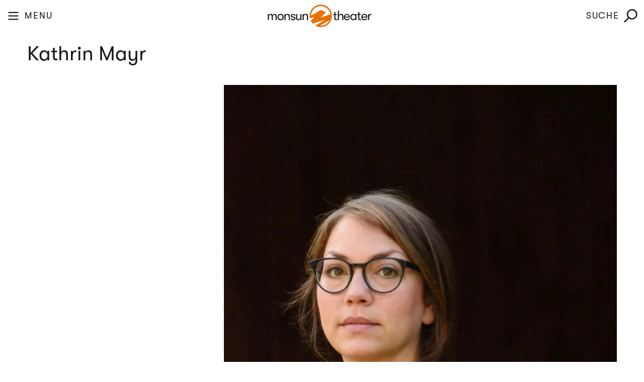

--- FILE ---
content_type: text/html
request_url: https://monsun.theater/kuenstler-innen/kathrin-mayr
body_size: 6873
content:
<!DOCTYPE html>
<html lang="de">
    <head>
        <meta charset="utf-8" />
        <meta http-equiv="X-UA-Compatible" content="IE=edge" />
        <meta
            name="viewport"
            content="width=device-width, initial-scale=1.0, viewport-fit=cover"
        />
        <script>
        (localStorage.theme === 'dark' || (!('theme' in localStorage) && window.matchMedia('(prefers-color-scheme: dark)').matches))
            ? document.documentElement.classList.add('dark')
            : document.documentElement.classList.remove('dark');
    </script>

    
      
<title>
    Kathrin Mayr
     &#124; 
    monsun.theater
</title>






    




    










    <script type="application/ld+json" id="schema">
        
            {
                "@context": "http://schema.org",
                "@type": "Organization",
                "name": "monsun.theater",
                "logo": "https://monsun.theater/kuenstler-innen/kathrin-mayr/assets/site-setup/logos/monsun-logo-wordmark.svg",
            }
        
    </script>








<meta property="og:site_name" content="monsun.theater">
<meta property="og:type" content="website">
<meta property="og:locale" content="de_DE.utf8">

    <meta property="og:title" content="Kathrin Mayr">






    

    

    

    

    

    


        <link rel="stylesheet" href="/css/site.css?id=5aaff7e12b6ce4c6127810e60318c559" />
        <link
            rel="apple-touch-icon"
            sizes="180x180"
            href="/assets/site-setup/favicons/apple-touch-icon.png"
        />
        <link
            rel="icon"
            type="image/png"
            sizes="32x32"
            href="/assets/site-setup/favicons/favicon-32x32.png"
        />
        <link
            rel="icon"
            type="image/png"
            sizes="16x16"
            href="/assets/site-setup/favicons/favicon-16x16.png"
        />
        <link
            rel="manifest"
            href="/assets/site-setup/favicons/site.webmanifest"
        />
        <link
            rel="mask-icon"
            href="/assets/site-setup/favicons/safari-pinned-tab.svg"
            color="#da532c"
        />
        <meta name="msapplication-TileColor" content="#da532c" />
        <meta name="theme-color" content="#ffffff" />
    </head>
     

    <body
        class="flex flex-col min-h-screen "
    >
          
<header class="bg-white dark:bg-black">
    <div class="pt-2 px-3">
        
        <div class="block max-w-xs mx-auto sm:hidden px-8">
            <a aria-label="Logo monsun.theater" href="/">
    <picture>
        <source
            srcset="/assets/site-setup/logos/monsun-logo-wordmark.svg"
            media="(prefers-color-scheme: dark)"
        />
        <img
            src="/assets/site-setup/logos/monsun-logo-wordmark-black-text.svg"
            alt="monsun.theater"
        />
    </picture>
</a>

        </div>
        <nav x-data="{ isOpen: false, mobileNavOpen: false, searchQuery: '' }" class="hidden sm:block  dark:bg-black bg-white">
    <div class="flex items-center justify-between pb-2 dark:text-white text-black">
        <div class="flex space-x-2">
            <button type="button" aria-label="Toggle Menu" @click="isOpen = !isOpen" class="dark:text-white text-black">
              <svg class="h-6 w-6" xmlns="http://www.w3.org/2000/svg" x-show="!isOpen" x-cloak fill="none" viewBox="0 0 24 24" stroke="currentColor" aria-hidden="true">
                <path stroke-linecap="round" stroke-linejoin="round" stroke-width="2" d="M4 6h16M4 12h16M4 18h16" />
              </svg>
              <svg class="h-6 w-6" xmlns="http://www.w3.org/2000/svg" x-show="isOpen" x-cloak fill="none" viewBox="0 0 24 24" stroke="currentColor" aria-hidden="true">
                <path stroke-linecap="round" stroke-linejoin="round" stroke-width="2" d="M6 18L18 6M6 6l12 12" />
              </svg>
            </button>
          
            <button>
              <div aria-label="Toggle Menu" @click="isOpen = !isOpen" class="tracking-widest dark:text-white text-black">MENU</div>
            </button>
          </div>
          
          <div>
            <a aria-label="Logo monsun.theater" href="/">
              <picture>
                <source
                  srcset="/assets/site-setup/logos/monsun-logo-wordmark.svg"
                  media="(prefers-color-scheme: dark)"
                />
                <img
                  class="h-10"
                  src="/assets/site-setup/logos/monsun-logo-wordmark-black-text.svg"
                  alt="monsun.theater"
                />
              </picture>
            </a>
          </div>
          
            <div class="flex space-x-2" x-data="{ isOpen: false, searchQuery: '' }" x-on:click.away="isOpen = false">

                <button x-on:click="isOpen = !isOpen; setTimeout(() => $refs.input.focus(), 200)" class="tracking-widest text-black dark:text-white" aria-label="Suche">SUCHE</button>
              
                <li class="flex py-2 relative">
                  <button x-on:click="isOpen = !isOpen; setTimeout(() => $refs.input.focus(), 200)" class="text-black dark:text-white" aria-label="Suche">
                    <svg class="w-6 h-6 transition-colors" fill="currentColor" viewBox="0 0 39 40"><path d="M23.517 0c3.962 0 7.926 1.506 10.948 4.517 6.047 6.024 6.047 15.788 0 21.811a15.466 15.466 0 01-10.948 4.517c-3.214 0-6.428-.993-9.142-2.976L3.515 38.731a2 2 0 01-2.769.057 1.515 1.515 0 01-.571-2.013c.09-.32.26-.622.511-.873L11.48 25.11l-.09-.11c-4.83-6.054-4.44-14.883 1.18-20.482A15.467 15.467 0 0123.517 0zM23.5 4C17.149 4 12 9.149 12 15.5S17.149 27 23.5 27 35 21.851 35 15.5 29.851 4 23.5 4z"/></svg>
                  </button>
              
                  <form action="/search" x-show.transition.origin.right.duration.200ms="isOpen" class="absolute inset-y-0 right-0 -mr-2 flex">
                    <input x-ref="input" class="bg-white dark:bg-darkGray focus:bg-white dark:focus:bg-darkGray text-black dark:text-white w-52 h-full pr-10 border-darkGray focus:border-monsun focus:ring focus:ring-monsun motion-safe:transition" placeholder="Suche" type="text" :value="searchQuery" @input="searchQuery = $event.target.value" name="q">
                    <button class="absolute inset-y-0 right-0 mr-2 flex items-center text-black dark:text-white hover:text-monsun" aria-label="Suche">
                      <svg class="w-5 h-5 transition-colors" fill="currentColor" viewBox="0 0 39 40"><path d="M23.517 0c3.962 0 7.926 1.506 10.948 4.517 6.047 6.024 6.047 15.788 0 21.811a15.466 15.466 0 01-10.948 4.517c-3.214 0-6.428-.993-9.142-2.976L3.515 38.731a2 2 0 01-2.769.057 1.515 1.515 0 01-.571-2.013c.09-.32.26-.622.511-.873L11.48 25.11l-.09-.11c-4.83-6.054-4.44-14.883 1.18-20.482A15.467 15.467 0 0123.517 0zM23.5 4C17.149 4 12 9.149 12 15.5S17.149 27 23.5 27 35 21.851 35 15.5 29.851 4 23.5 4z"/></svg>
                    </button>
                  </form>
                </li>
              </div>
              
            
            
            
    </div>
    
    <div x-cloak x-show="isOpen" class="hidden sm:block" x-transition:enter="transition ease-out duration-300"
        x-transition:enter-start="opacity-0 transform scale-90" x-transition:enter-end="opacity-100 transform scale-100"
        x-transition:leave="transition ease-in duration-300" x-transition:leave-start="opacity-100 transform scale-100"
        x-transition:leave-end="opacity-0 transform scale-90">
        <div class="" @click.away="isOpen = false">
            <!-- Primary Menu -->

            <div class="grid grid-cols-12 gap-2 justify-items-left pb-3 pt-4">
                
                <div class="lowercase tracking-widest col-start-5 col-span-7">
                    <a href="/spielplan" class="text-3xl lg:text-4xl hover:text-monsun text-black dark:text-white " >
                        Spielplan
                    </a>
                    
                </div>
                
                <div class="lowercase tracking-widest col-start-5 col-span-7">
                    <a href="/programmhefte" class="text-3xl lg:text-4xl hover:text-monsun text-black dark:text-white " >
                        Programmhefte
                    </a>
                    
                </div>
                
                <div class="lowercase tracking-widest col-start-5 col-span-7">
                    <a href="/karteninfo" class="text-3xl lg:text-4xl hover:text-monsun text-black dark:text-white " >
                        Karteninfo
                    </a>
                    
                </div>
                
                <div class="lowercase tracking-widest col-start-5 col-span-7">
                    <a href="/newsletter" class="text-3xl lg:text-4xl hover:text-monsun text-black dark:text-white " >
                        Newsletter
                    </a>
                    
                </div>
                

            </div>
            <!-- Secondary Menu -->
            <div class="flex flex-wrap -mx-2 overflow-hidden pb-3">

                <div class="my-2 px-2 w-1/3 overflow-hidden">
                    <!-- Column Content -->
                </div>

                <div class="my-2 px-2 w-1/3 overflow-hidden">
                    
                    <div class="lowercase tracking-widest">
                        <a href="/presse" class="text-md hover:text-monsun text-black dark:text-white " >
                            Presse
                        </a>
                        
                    </div>
                    
                    <div class="lowercase tracking-widest">
                        <a href="/kuenstler-innen" class="text-md hover:text-monsun text-monsun " >
                            Künstler:innen
                        </a>
                        
                    </div>
                    
                    <div class="lowercase tracking-widest">
                        <a href="/archiv" class="text-md hover:text-monsun text-black dark:text-white " >
                            Archiv
                        </a>
                        
                    </div>
                    
                    <div class="lowercase tracking-widest">
                        <a href="/anfahrt" class="text-md hover:text-monsun text-black dark:text-white " >
                            Anfahrt
                        </a>
                        
                    </div>
                    
                </div>

                <div class="my-2 px-2 w-1/3 overflow-hidden">
                    
                    <div class="lowercase tracking-widest">
                        <a href="/agb" class="text-md hover:text-monsun text-black dark:text-white " >
                            AGB
                        </a>
                        
                    </div>
                    
                    <div class="lowercase tracking-widest">
                        <a href="/datenschutz" class="text-md hover:text-monsun text-black dark:text-white " >
                            Datenschutz
                        </a>
                        
                    </div>
                    
                    <div class="lowercase tracking-widest">
                        <a href="/impressum" class="text-md hover:text-monsun text-black dark:text-white " >
                            Impressum
                        </a>
                        
                    </div>
                    
                    <div class="lowercase tracking-widest">
                        <a href="/kontakt" class="text-md hover:text-monsun text-black dark:text-white " >
                            Kontakt
                        </a>
                        
                    </div>
                    
                </div>

            </div>


        </div>
    </div>
    </div>
    <!-- <button class="flex items-start justify-end pr-3 pt-3" @click="isOpen = false" type="button"
                    aria-label="Close window" aria-hidden="true">
                    <svg class="h-6 w-6" fill="#1a1a1a" xmlns="http://www.w3.org/2000/svg" viewBox="0 0 20 20">
                        <path
                            d="M10 8.586L2.929 1.515 1.515 2.929 8.586 10l-7.071 7.071 1.414 1.414L10 11.414l7.071 7.071 1.414-1.414L11.414 10l7.071-7.071-1.414-1.414L10 8.586z" />
                    </svg>
                </button> -->
    </div>
    </div>
</nav>

<nav class="sm:hidden pb-2" x-data="{ mobileNavOpen: false }">

    <button
        @click.prevent="mobileNavOpen = !mobileNavOpen, mobileNavOpen ? document.body.classList.add('no-scroll') : document.body.classList.remove('no-scroll')"
        class="fixed bottom-0 z-30 h-14 flex font-bold outline uppercase justify-center items-center right-0 w-full bg-white dark:bg-black text-black dark:text-white text-base tracking-widest 
        aria-label=" Toggle menu" x-text="mobileNavOpen ? 'Schließen' : 'Menu'">
    </button>

    <ul class="fixed z-20 inset-0 flex flex-col justify-center pt-3 items-center space-y-3 bg-white dark:bg-black overflow-auto"
        x-show="mobileNavOpen" x-cloak>
        
        <li  class="leading-none">
            <a class="flex items-start text-2xl lowercase tracking-wide font-bold hover:text-monsun text-black dark:text-white"
                 href="/spielplan" >
                Spielplan
                
            </a>
            
        </li>
        
        <li  class="leading-none">
            <a class="flex items-start text-2xl lowercase tracking-wide font-bold hover:text-monsun text-black dark:text-white"
                 href="/repertoire" >
                Repertoire
                
            </a>
            
        </li>
        
        <li  x-data="{ mobileNavSubnavOpen: false }"  class="leading-none">
            <a class="flex items-start text-2xl lowercase tracking-wide font-bold hover:text-monsun text-monsun"
                 href="#" @click.prevent="mobileNavSubnavOpen = true"
                @click.away="mobileNavSubnavOpen = false" >
                Service
                
                <svg class="ml-1 w-2 text-black dark:text-white stroke-current overflow-visible transform"
                    :class="{ 'rotate-180': mobileNavSubnavOpen }" aria-hidden="true" stroke-width="32"
                    viewBox="0 0 140 140">
                    <path d="M135.625 42.648l-62.533 62.527a4.37 4.37 0 01-6.184 0L4.375 42.648" fill="none"
                        stroke="currentColor" stroke-linecap="round" stroke-linejoin="round" />
                </svg>
                
            </a>
            
            <ul x-show="mobileNavSubnavOpen" class="mt-4 space-y-4 tracking-widest" :aria-expanded="mobileNavSubnavOpen"
                x-cloak>
                
                <li>
                    <a class="whitespace-nowrap font-medium lowercase hover:text-monsun text-black dark:text-white"
                        href="/karteninfo">
                        Karteninfo
                    </a>
                </li>
                
                <li>
                    <a class="whitespace-nowrap font-medium lowercase hover:text-monsun text-black dark:text-white"
                        href="/newsletter">
                        Newsletter
                    </a>
                </li>
                
                <li>
                    <a class="whitespace-nowrap font-medium lowercase hover:text-monsun text-black dark:text-white"
                        href="/presse">
                        Presse
                    </a>
                </li>
                
                <li>
                    <a class="whitespace-nowrap font-medium lowercase hover:text-monsun text-monsun"
                        href="/kuenstler-innen">
                        Künstler:innen
                    </a>
                </li>
                
                <li>
                    <a class="whitespace-nowrap font-medium lowercase hover:text-monsun text-black dark:text-white"
                        href="/programmhefte">
                        Programmhefte
                    </a>
                </li>
                
                <li>
                    <a class="whitespace-nowrap font-medium lowercase hover:text-monsun text-black dark:text-white"
                        href="/kontakt">
                        Kontakt
                    </a>
                </li>
                
            </ul>
            
        </li>
        
        </div>
        <li class="flex pt-10 relative">
            <form action="/search" x-show.transition.origin.right.duration.200ms="mobileNavOpen" x-bind:class="{ 'inset-center': mobileNavOpen, '-mr-2': !mobileNavOpen }" class="flex">
                <input x-ref="input" class="bg-white dark:bg-black focus:bg-white dark:focus:bg-darkGray text-black dark:text-white w-52 h-full pr-10  focus:border-monsun focus:ring focus:ring-monsun motion-safe:transition" placeholder="Suche" type="text" value="" name="q">
                <button class="absolute inset-y-0 right-0 mr-2 flex items-center text-black dark:text-white hover:text-monsun" aria-label="Suche">
                  <svg class="w-5 h-5 transition-colors" fill="currentColor" viewBox="0 0 39 40"><path d="M23.517 0c3.962 0 7.926 1.506 10.948 4.517 6.047 6.024 6.047 15.788 0 21.811a15.466 15.466 0 01-10.948 4.517c-3.214 0-6.428-.993-9.142-2.976L3.515 38.731a2 2 0 01-2.769.057 1.515 1.515 0 01-.571-2.013c.09-.32.26-.622.511-.873L11.48 25.11l-.09-.11c-4.83-6.054-4.44-14.883 1.18-20.482A15.467 15.467 0 0123.517 0zM23.5 4C17.149 4 12 9.149 12 15.5S17.149 27 23.5 27 35 21.851 35 15.5 29.851 4 23.5 4z"/></svg>
                </button>
              </form>
              
        </li>
    </ul>

</nav>
    </div>
</header>

        <div class="bg-white dark:bg-black flex-grow">
            <main>
    
    <!-- Hero card -->

    <div class="outer-grid fluid-container">
        <h2 class="text-3xl lg:text-4xl font-normal leading-tight text-black dark:text-white">Kathrin Mayr</h2>
        
        <article class="grid grid-cols-12 gap-y-4">
    
    <figure class="size-md my-4">
    
    <picture>
        
            
                <source
                    srcset="
                        /img/containers/assets/kuenstler-innen/kathrin_mayr.jpeg/1ed11e6f87f0e8f71b5366f3f945516c.webp 320w,
                        /img/containers/assets/kuenstler-innen/kathrin_mayr.jpeg/afa6f2c3a1e9e434d69c7d5031630b4d.webp 480w,
                        /img/containers/assets/kuenstler-innen/kathrin_mayr.jpeg/801b4bc8f2fb5b0615ffd5453e09132f.webp 768w,
                        /img/containers/assets/kuenstler-innen/kathrin_mayr.jpeg/6446bf3f056f8173ea06cc327cf8d2e4.webp 1280w,
                        /img/containers/assets/kuenstler-innen/kathrin_mayr.jpeg/5cfb89fb874107505e2e591399116789.webp 1440w,
                        /img/containers/assets/kuenstler-innen/kathrin_mayr.jpeg/6c88b1ce53e25237a1b58b968f7203be.webp 1680w"
                    sizes=""
                    type="image/webp"
                >
                <source
                    srcset="
                        /img/containers/assets/kuenstler-innen/kathrin_mayr.jpeg/d235243fdc7fedc047c54ef850acbabf.jpeg 320w,
                        /img/containers/assets/kuenstler-innen/kathrin_mayr.jpeg/b7b65a546529ea310864bf392d45be97.jpeg 480w,
                        /img/containers/assets/kuenstler-innen/kathrin_mayr.jpeg/d4fd4f5d6eea6b81fafcceabb89b378c.jpeg 768w,
                        /img/containers/assets/kuenstler-innen/kathrin_mayr.jpeg/99c0150462e30b80f83ed550c732f9bf.jpeg 1280w,
                        /img/containers/assets/kuenstler-innen/kathrin_mayr.jpeg/959a54dd31d1f47fe9e37e39a6f41ce0.jpeg 1440w,
                        /img/containers/assets/kuenstler-innen/kathrin_mayr.jpeg/2fb46f76db29eae368371dc154cc85d8.jpeg 1680w"
                    sizes=""
                    
                        type="image/jpeg"
                    
                >
                <img
                    
                        class="w-full"
                    
                    src="/img/containers/assets/kuenstler-innen/kathrin_mayr.jpeg/99c0150462e30b80f83ed550c732f9bf.jpeg"
                    alt=""
                    
                >
            
        
    </picture>
 
    <figcaption
        class="text-neutral-300 dark:text-neutral-600 text-xs text-center"
    >
        © Karoline Weber
    </figcaption>
    
</figure>

    
    <div class="prose size-md dark:prose-dark">
    <p>Jahrgang &#039;84, macht ihren Magisterabschluss in Kunst und Literaturwissenschaft und ist feste Regieassistentin am Theater Osnabrück. Dort realisiert sie ihre ersten Projekte (z.B. Heiner Müllers BILDBESCHREIBUNG) und arbeitet anschließend als Assistentin für Christoph Schlingensief und die Operndorf Afrika gGmbH in Berlin.<br><br>An der Hochschule für Musik und Theater Hamburg absolviert sie von 2010 bis 2014 ihr Regiestudium und inszeniert seither an diversen Theatern wie dem Theater Lüneburg, dem Schleswig-Holsteinischen Landestheater, Landestheater Detmold, Theater im Bauturm Köln, der Berliner Vagantenbühne. Wiederholt arbeitet sie auch mit verschiedenen Nachwuchsdramatikern an Texten und Projekten in der freien Szene und im Rahmen des Retzhofer Dramapreises. </p><p>Seit 2016 führt sie regelmäßig im monsun.theater für unsere Eigenproduktionen Regie. Ihre Inszenierung AUSTRALISCHER FROST läuft 2017 im Wettbewerbsprogramm der Heidelberger Theatertage. Für FABIAN ODER DER GANG VOR DIE HUNDE am monsun.theater wird sie 2020 gemeinsam mit <a href="/kuenstler-innen/clemens-madge">Clemens Mädge</a> mit dem Theaterpreis Hamburg „Rolf Mares“ in der Kategorie „Beste Regie &amp; Dramaturgie“ ausgezeichnet. </p><p><a href="/veranstaltungen/australischer-frost">AUSTRALISCHER FROST</a> <em>(Regie &amp; Bühne)<br></em><a href="/veranstaltungen/broken-heart">BROKEN HEART</a><em> (Regie)<br></em><a href="https://monsun.theater/veranstaltungen/paula">PAULA</a><em> (Regie)<br></em><a href="https://monsun.theater/veranstaltungen/fabian-oder-der-gang-vor-die-hunde">FABIAN ODER DER GANG VOR DIE HUNDE</a><em> (Kostüm &amp; Regie)<br></em><a href="https://monsun.theater/veranstaltungen/die-orestie">DIE ORESTIE</a><em> (Regie)<br></em><a href="/veranstaltungen/der-hals-der-giraffe">DER HALS DER GIRAFFE</a> <em>(Regie)<br></em><a href="/veranstaltungen/umkaempfte-zone">UMKÄMPFTE ZONE</a> <em>(Regie)</em></p>
</div>
    
    <div class="size-lg">
    <div class="relative aspect-video">
        <lite-vimeo
            videoid="484838787"
        ></lite-vimeo>
    </div>
    
    <div
        class="mt-2 text-neutral-300 dark:text-neutral-600 text-xs text-center"
    >
        Theaterpreis Hamburg 2020 »Rolf Mares« für Kathrin Mayr & Clemens Mädge
    </div>
    
</div>

    
</article>
        
    </div>
</main>
        </div>
        <footer class="w-full">
    <div class="bg-white dark:bg-black">
        <div class="fluid-container outer-grid">      
        </div>
        <div class="bg-white dark:bg-black bottom-0">
            <div class="fluid-container outer-grid">
                <div class="flex justify-between">
                    <div class="flex items-center justify-start space-x-2">
                        
<button type="button" class="text-white">
    <a href="https://www.facebook.com/monsuntheater" rel="noopener" aria-label="Facebook" target="_blank">
        <img class="h-6 w-6 text-white fill-white"  src="/assets/site-setup/social-media-icons/icon-facebook.svg" 
            alt="Kathrin Mayr Icon">
    </a>
</button>
<button type="button" class="text-white">
    <a href="https://www.instagram.com/monsun.theater/" rel="noopener" aria-label="Instagram" target="_blank">
        <img class="h-6 w-6 text-white fill-white"  src="/assets/site-setup/social-media-icons/icon-instagram.svg" 
            alt="Kathrin Mayr Icon">
    </a>
</button>
<button type="button" class="text-white">
    <a href="https://www.youtube.com/channel/UCzHWAr2bLp8W0YfOVlVXSWg" rel="noopener" aria-label="Youtube" target="_blank">
        <img class="h-6 w-6 text-white fill-white"  src="/assets/site-setup/social-media-icons/icon-youtube.svg" 
            alt="Kathrin Mayr Icon">
    </a>
</button>
<button type="button" class="text-white">
    <a href="https://www.vimeo.com/monsuntheater" rel="noopener" aria-label="Vimeo" target="_blank">
        <img class="h-6 w-6 text-white fill-white"  src="/assets/site-setup/social-media-icons/icon-vimeo.svg" 
            alt="Kathrin Mayr Icon">
    </a>
</button>
                    </div>
                    <div class="flex items-center justify-end pl-3 pt-3">
                        <div class="text-xs sm:text-sm text-center text-black dark:text-white">Billrothstraße 79, 22767 <span class="sm:hidden"></br></span> Hamburg-Altona, <span class="md:hidden"></br></span><a
                                href="tel:040 - 3903148">040 - 3903148</a><a href=" mailto:&#105;nf&#x6f;&#64;&#109;&#111;nsu&#x6e;&#x2e;t&#104;&#101;&#97;&#116;&#101;&#114;">, &#105;&#110;f&#x6f;&#64;&#x6d;&#x6f;&#x6e;sun&#x2e;&#x74;h&#101;&#x61;&#116;e&#114;</a> </div>
                        
                    </div>
                </div>
                <div class="grid grid-cols-2 sm:flex justify-between pt-3 pb-16 sm:pb-0">
                    
                    <button
                        class="text-black dark:text-white text-xs lowercase sm:text-base sm:flex  tracking-widest hover:text-monsun"><a
                            class="block" href="/presse">
                            Presse</a>
                    </button>
                    
                    <button
                        class="text-black dark:text-white text-xs lowercase sm:text-base sm:flex  tracking-widest hover:text-monsun"><a
                            class="block" href="/kontakt">
                            Kontakt</a>
                    </button>
                    
                    <button
                        class="text-black dark:text-white text-xs lowercase sm:text-base sm:flex  tracking-widest hover:text-monsun"><a
                            class="block" href="/newsletter">
                            Newsletter</a>
                    </button>
                    
                    <button
                        class="text-black dark:text-white text-xs lowercase sm:text-base sm:flex  tracking-widest hover:text-monsun"><a
                            class="block" href="/agb">
                            AGB</a>
                    </button>
                    
                    <button
                        class="text-black dark:text-white text-xs lowercase sm:text-base sm:flex  tracking-widest hover:text-monsun"><a
                            class="block" href="/impressum">
                            Impressum</a>
                    </button>
                    
                    <button
                        class="text-black dark:text-white text-xs lowercase sm:text-base sm:flex  tracking-widest hover:text-monsun"><a
                            class="block" href="/datenschutz">
                            Datenschutz</a>
                    </button>
                    
                </div>
            </div>
        </div>
</footer>
        <script
            defer
            src="https://cdn.jsdelivr.net/npm/alpinejs@3.x.x/dist/cdn.min.js"
        ></script>
        <script src="/js/site.js?id=42f034495dc0f8f72d8e141a850ffb94" defer></script>
        <script
            type="module"
            src="https://cdn.jsdelivr.net/npm/@slightlyoff/lite-vimeo@0.1.1/lite-vimeo.js"
        ></script>
    </body>
</html>


--- FILE ---
content_type: image/svg+xml
request_url: https://monsun.theater/assets/site-setup/social-media-icons/icon-vimeo.svg
body_size: 1037
content:
<?xml version="1.0" encoding="utf-8"?>
<!-- Generator: Adobe Illustrator 25.2.1, SVG Export Plug-In . SVG Version: 6.00 Build 0)  -->
<svg version="1.1" id="Layer_1" xmlns="http://www.w3.org/2000/svg" xmlns:xlink="http://www.w3.org/1999/xlink" x="0px" y="0px"
	 viewBox="0 0 24 24" style="enable-background:new 0 0 24 24;" xml:space="preserve">
<style type="text/css">
	.st0{fill:#FFFFFF;}
	.st1{fill:#1A1A1A;}
</style>
<path class="st0" d="M12,0C5.4,0,0,5.4,0,12s5.4,12,12,12s12-5.4,12-12S18.6,0,12,0z M12,22C6.5,22,2,17.5,2,12S6.5,2,12,2
	s10,4.5,10,10S17.5,22,12,22z"/>
<path class="st1" d="M12,2C6.5,2,2,6.5,2,12s4.5,10,10,10s10-4.5,10-10S17.5,2,12,2z M17.4,11.8c-1.2,2.6-4.2,6.2-6,6.2
	s-2.1-3.9-3.1-6.5c-0.5-1.3-0.8-1-1.7-0.3L6,10.4c1.3-1.2,2.7-2.6,3.5-2.6s1.5,0.5,1.7,1.9c0.3,1.8,0.7,4.6,1.4,4.6
	c0.5,0,1.9-2.2,1.9-3c0.1-1.2-0.9-1.2-1.7-0.8C14.2,6.1,19.8,6.9,17.4,11.8z"/>
<path class="st0" d="M17.4,11.8c-1.2,2.6-4.2,6.2-6,6.2s-2.1-3.9-3.1-6.5c-0.5-1.3-0.8-1-1.7-0.3L6,10.4c1.3-1.2,2.7-2.6,3.5-2.6
	s1.5,0.5,1.7,1.9c0.3,1.8,0.7,4.6,1.4,4.6c0.5,0,1.9-2.2,1.9-3c0.1-1.2-0.9-1.2-1.7-0.8C14.2,6.1,19.8,6.9,17.4,11.8z"/>
</svg>


--- FILE ---
content_type: image/svg+xml
request_url: https://monsun.theater/assets/site-setup/social-media-icons/icon-facebook.svg
body_size: 264
content:
<svg xmlns="http://www.w3.org/2000/svg" viewBox="0 0 24 24"><path d="M12,0A12,12,0,1,0,24,12,12,12,0,0,0,12,0Zm3,8H13.65c-.54,0-.65.22-.65.78V10h2l-.21,2H13v7H10V12H8V10h2V7.69C10,5.92,10.93,5,13,5h2Z" style="fill:#fff"/><path d="M13,8.78V10h2l-.21,2H13v7H10V12H8V10h2V7.69C10,5.92,10.93,5,13,5h2V8H13.65C13.11,8,13,8.22,13,8.78Z" style="fill:#1a1a1a"/></svg>

--- FILE ---
content_type: image/svg+xml
request_url: https://monsun.theater/assets/site-setup/social-media-icons/icon-instagram.svg
body_size: 1658
content:
<svg xmlns="http://www.w3.org/2000/svg" viewBox="0 0 24 24"><path d="M12,5.84A6.16,6.16,0,1,0,18.16,12,6.16,6.16,0,0,0,12,5.84ZM12,16a4,4,0,1,1,4-4A4,4,0,0,1,12,16ZM12,5.84A6.16,6.16,0,1,0,18.16,12,6.16,6.16,0,0,0,12,5.84ZM12,16a4,4,0,1,1,4-4A4,4,0,0,1,12,16ZM12,5.84A6.16,6.16,0,1,0,18.16,12,6.16,6.16,0,0,0,12,5.84ZM12,16a4,4,0,1,1,4-4A4,4,0,0,1,12,16ZM12,5.84A6.16,6.16,0,1,0,18.16,12,6.16,6.16,0,0,0,12,5.84ZM12,16a4,4,0,1,1,4-4A4,4,0,0,1,12,16ZM12,5.84A6.16,6.16,0,1,0,18.16,12,6.16,6.16,0,0,0,12,5.84ZM12,16a4,4,0,1,1,4-4A4,4,0,0,1,12,16Z" style="fill:#fff"/><path d="M23.93,7.05c-.2-4.35-2.62-6.78-7-7C15.67,0,15.26,0,12,0S8.33,0,7.05.07c-4.35.2-6.78,2.62-7,7C0,8.33,0,8.74,0,12S0,15.67.07,17c.2,4.36,2.62,6.78,7,7C8.33,24,8.74,24,12,24s3.67,0,4.95-.07c4.35-.2,6.78-2.62,7-7C24,15.67,24,15.26,24,12S24,8.33,23.93,7.05Zm-2.16,9.8c-.15,3.23-1.66,4.77-4.92,4.92-1.27.06-1.64.07-4.85.07s-3.58,0-4.85-.07c-3.26-.15-4.77-1.7-4.92-4.92-.06-1.27-.07-1.64-.07-4.85s0-3.58.07-4.85C2.38,3.92,3.9,2.38,7.15,2.23c1.27,0,1.65-.07,4.85-.07s3.58,0,4.85.07c3.25.15,4.77,1.69,4.92,4.92.06,1.27.07,1.65.07,4.85S21.83,15.59,21.77,16.85Z" style="fill:#fff"/><path d="M21.77,7.15c-.15-3.23-1.67-4.77-4.92-4.92-1.27,0-1.65-.07-4.85-.07s-3.58,0-4.85.07C3.9,2.38,2.38,3.92,2.23,7.15,2.17,8.42,2.16,8.8,2.16,12s0,3.58.07,4.85c.15,3.22,1.66,4.77,4.92,4.92,1.27.06,1.65.07,4.85.07s3.58,0,4.85-.07c3.26-.15,4.77-1.69,4.92-4.92.06-1.26.07-1.64.07-4.85S21.83,8.42,21.77,7.15ZM12,18.16A6.16,6.16,0,1,1,18.16,12,6.16,6.16,0,0,1,12,18.16ZM18.41,7a1.44,1.44,0,1,1,1.43-1.44A1.43,1.43,0,0,1,18.41,7Z" style="fill:#1a1a1a"/><path d="M19.84,5.59a1.44,1.44,0,1,1-1.43-1.44A1.43,1.43,0,0,1,19.84,5.59Z" style="fill:#fff"/><circle cx="12" cy="12" r="4" style="fill:#fff"/></svg>

--- FILE ---
content_type: image/svg+xml
request_url: https://monsun.theater/assets/site-setup/social-media-icons/icon-youtube.svg
body_size: 18075
content:
<svg xmlns="http://www.w3.org/2000/svg" viewBox="0 0 24 24"><path d="M10,6,9.54,7.85,9.05,6H8.33l.85,2.75v1.88h.71V8.75L10.73,6Zm1.62,1.19a.87.87,0,0,0-.93.91V9.78a.83.83,0,0,0,.93.92.88.88,0,0,0,.92-.92V8.1A.89.89,0,0,0,11.62,7.19Zm.27,2.56c0,.19-.1.32-.27.32a.28.28,0,0,1-.27-.32V8.16c0-.19.08-.32.26-.32s.28.13.28.32Zm1.43,4.47a.26.26,0,0,0-.32-.06l-.12.1v2l.14.12a.27.27,0,0,0,.31,0,.33.33,0,0,0,.05-.22V14.47A.42.42,0,0,0,13.32,14.22Zm.93-7V9.81a.62.62,0,0,1-.37.25c-.14,0-.17-.09-.17-.23V7.22h-.63v2.85c0,.34.1.61.44.61a1,1,0,0,0,.73-.43v.38h.64V7.22Zm1.1,6.92c-.22,0-.27.16-.27.39v.32h.54v-.32C15.62,14.3,15.57,14.14,15.35,14.14Zm0,0c-.22,0-.27.16-.27.39v.32h.54v-.32C15.62,14.3,15.57,14.14,15.35,14.14Zm-2,.08a.26.26,0,0,0-.32-.06l-.12.1v2l.14.12a.27.27,0,0,0,.31,0,.33.33,0,0,0,.05-.22V14.47A.42.42,0,0,0,13.32,14.22Zm0,0a.26.26,0,0,0-.32-.06l-.12.1v2l.14.12a.27.27,0,0,0,.31,0,.33.33,0,0,0,.05-.22V14.47A.42.42,0,0,0,13.32,14.22Zm2-.08c-.22,0-.27.16-.27.39v.32h.54v-.32C15.62,14.3,15.57,14.14,15.35,14.14Zm0,0c-.22,0-.27.16-.27.39v.32h.54v-.32C15.62,14.3,15.57,14.14,15.35,14.14Zm-2,.08a.26.26,0,0,0-.32-.06l-.12.1v2l.14.12a.27.27,0,0,0,.31,0,.33.33,0,0,0,.05-.22V14.47A.42.42,0,0,0,13.32,14.22Zm0,0a.26.26,0,0,0-.32-.06l-.12.1v2l.14.12a.27.27,0,0,0,.31,0,.33.33,0,0,0,.05-.22V14.47A.42.42,0,0,0,13.32,14.22Zm2-.08c-.22,0-.27.16-.27.39v.32h.54v-.32C15.62,14.3,15.57,14.14,15.35,14.14Zm0,0c-.22,0-.27.16-.27.39v.32h.54v-.32C15.62,14.3,15.57,14.14,15.35,14.14Zm-2,.08a.26.26,0,0,0-.32-.06l-.12.1v2l.14.12a.27.27,0,0,0,.31,0,.33.33,0,0,0,.05-.22V14.47A.42.42,0,0,0,13.32,14.22Zm2.1-2.65c-1.3-.09-5.54-.09-6.84,0S7,12.51,7,14.75s.18,3.09,1.58,3.18,5.53.09,6.84,0S17,17,17,14.75,16.83,11.66,15.42,11.57ZM9.25,16.91H8.57V13.14h-.7V12.5H10v.64H9.25Zm2.43,0h-.61v-.36a1.33,1.33,0,0,1-.34.3C10.4,17,10,17,10,16.38V13.66h.61v2.49c0,.13,0,.22.16.22s.28-.15.35-.24V13.66h.61ZM14,16.24c0,.4-.15.71-.56.71a.69.69,0,0,1-.57-.29v.25h-.61V12.5h.61v1.42a.7.7,0,0,1,.54-.3c.44,0,.59.37.59.81Zm2.23-.88H15.08V16c0,.25,0,.46.27.46s.27-.17.27-.46v-.22h.62V16c0,.63-.27,1-.9,1s-.88-.42-.88-1V14.53a.9.9,0,0,1,.92-1c.58,0,.86.37.86,1Zm-.89-1.22c-.22,0-.27.16-.27.39v.32h.54v-.32C15.62,14.3,15.57,14.14,15.35,14.14Zm-2.35,0-.12.1v2l.14.12a.27.27,0,0,0,.31,0,.33.33,0,0,0,.05-.22V14.47a.42.42,0,0,0-.06-.25A.26.26,0,0,0,13,14.16Zm.32.06a.26.26,0,0,0-.32-.06l-.12.1v2l.14.12a.27.27,0,0,0,.31,0,.33.33,0,0,0,.05-.22V14.47A.42.42,0,0,0,13.32,14.22Zm2-.08c-.22,0-.27.16-.27.39v.32h.54v-.32C15.62,14.3,15.57,14.14,15.35,14.14Zm0,0c-.22,0-.27.16-.27.39v.32h.54v-.32C15.62,14.3,15.57,14.14,15.35,14.14Zm-2,.08a.26.26,0,0,0-.32-.06l-.12.1v2l.14.12a.27.27,0,0,0,.31,0,.33.33,0,0,0,.05-.22V14.47A.42.42,0,0,0,13.32,14.22Zm0,0a.26.26,0,0,0-.32-.06l-.12.1v2l.14.12a.27.27,0,0,0,.31,0,.33.33,0,0,0,.05-.22V14.47A.42.42,0,0,0,13.32,14.22Zm2-.08c-.22,0-.27.16-.27.39v.32h.54v-.32C15.62,14.3,15.57,14.14,15.35,14.14Zm0,0c-.22,0-.27.16-.27.39v.32h.54v-.32C15.62,14.3,15.57,14.14,15.35,14.14Zm-2,.08a.26.26,0,0,0-.32-.06l-.12.1v2l.14.12a.27.27,0,0,0,.31,0,.33.33,0,0,0,.05-.22V14.47A.42.42,0,0,0,13.32,14.22ZM10,6,9.54,7.85,9.05,6H8.33l.85,2.75v1.88h.71V8.75L10.73,6Zm1.62,1.19a.87.87,0,0,0-.93.91V9.78a.83.83,0,0,0,.93.92.88.88,0,0,0,.92-.92V8.1A.89.89,0,0,0,11.62,7.19Zm.27,2.56c0,.19-.1.32-.27.32a.28.28,0,0,1-.27-.32V8.16c0-.19.08-.32.26-.32s.28.13.28.32Zm1.43,4.47a.26.26,0,0,0-.32-.06l-.12.1v2l.14.12a.27.27,0,0,0,.31,0,.33.33,0,0,0,.05-.22V14.47A.42.42,0,0,0,13.32,14.22Zm.93-7V9.81a.62.62,0,0,1-.37.25c-.14,0-.17-.09-.17-.23V7.22h-.63v2.85c0,.34.1.61.44.61a1,1,0,0,0,.73-.43v.38h.64V7.22Zm1.1,6.92c-.22,0-.27.16-.27.39v.32h.54v-.32C15.62,14.3,15.57,14.14,15.35,14.14Zm0,0c-.22,0-.27.16-.27.39v.32h.54v-.32C15.62,14.3,15.57,14.14,15.35,14.14Zm-2,.08a.26.26,0,0,0-.32-.06l-.12.1v2l.14.12a.27.27,0,0,0,.31,0,.33.33,0,0,0,.05-.22V14.47A.42.42,0,0,0,13.32,14.22Zm0,0a.26.26,0,0,0-.32-.06l-.12.1v2l.14.12a.27.27,0,0,0,.31,0,.33.33,0,0,0,.05-.22V14.47A.42.42,0,0,0,13.32,14.22Zm2-.08c-.22,0-.27.16-.27.39v.32h.54v-.32C15.62,14.3,15.57,14.14,15.35,14.14Zm0,0c-.22,0-.27.16-.27.39v.32h.54v-.32C15.62,14.3,15.57,14.14,15.35,14.14Zm-2,.08a.26.26,0,0,0-.32-.06l-.12.1v2l.14.12a.27.27,0,0,0,.31,0,.33.33,0,0,0,.05-.22V14.47A.42.42,0,0,0,13.32,14.22Zm0,0a.26.26,0,0,0-.32-.06l-.12.1v2l.14.12a.27.27,0,0,0,.31,0,.33.33,0,0,0,.05-.22V14.47A.42.42,0,0,0,13.32,14.22Zm2-.08c-.22,0-.27.16-.27.39v.32h.54v-.32C15.62,14.3,15.57,14.14,15.35,14.14Zm0,0c-.22,0-.27.16-.27.39v.32h.54v-.32C15.62,14.3,15.57,14.14,15.35,14.14Zm-2,.08a.26.26,0,0,0-.32-.06l-.12.1v2l.14.12a.27.27,0,0,0,.31,0,.33.33,0,0,0,.05-.22V14.47A.42.42,0,0,0,13.32,14.22Zm2.1-2.65c-1.3-.09-5.54-.09-6.84,0S7,12.51,7,14.75s.18,3.09,1.58,3.18,5.53.09,6.84,0S17,17,17,14.75,16.83,11.66,15.42,11.57ZM9.25,16.91H8.57V13.14h-.7V12.5H10v.64H9.25Zm2.43,0h-.61v-.36a1.33,1.33,0,0,1-.34.3C10.4,17,10,17,10,16.38V13.66h.61v2.49c0,.13,0,.22.16.22s.28-.15.35-.24V13.66h.61ZM14,16.24c0,.4-.15.71-.56.71a.69.69,0,0,1-.57-.29v.25h-.61V12.5h.61v1.42a.7.7,0,0,1,.54-.3c.44,0,.59.37.59.81Zm2.23-.88H15.08V16c0,.25,0,.46.27.46s.27-.17.27-.46v-.22h.62V16c0,.63-.27,1-.9,1s-.88-.42-.88-1V14.53a.9.9,0,0,1,.92-1c.58,0,.86.37.86,1Zm-.89-1.22c-.22,0-.27.16-.27.39v.32h.54v-.32C15.62,14.3,15.57,14.14,15.35,14.14Zm-2.35,0-.12.1v2l.14.12a.27.27,0,0,0,.31,0,.33.33,0,0,0,.05-.22V14.47a.42.42,0,0,0-.06-.25A.26.26,0,0,0,13,14.16Zm.32.06a.26.26,0,0,0-.32-.06l-.12.1v2l.14.12a.27.27,0,0,0,.31,0,.33.33,0,0,0,.05-.22V14.47A.42.42,0,0,0,13.32,14.22Zm2-.08c-.22,0-.27.16-.27.39v.32h.54v-.32C15.62,14.3,15.57,14.14,15.35,14.14Zm0,0c-.22,0-.27.16-.27.39v.32h.54v-.32C15.62,14.3,15.57,14.14,15.35,14.14Zm-2,.08a.26.26,0,0,0-.32-.06l-.12.1v2l.14.12a.27.27,0,0,0,.31,0,.33.33,0,0,0,.05-.22V14.47A.42.42,0,0,0,13.32,14.22Zm0,0a.26.26,0,0,0-.32-.06l-.12.1v2l.14.12a.27.27,0,0,0,.31,0,.33.33,0,0,0,.05-.22V14.47A.42.42,0,0,0,13.32,14.22Zm2-.08c-.22,0-.27.16-.27.39v.32h.54v-.32C15.62,14.3,15.57,14.14,15.35,14.14Zm0,0c-.22,0-.27.16-.27.39v.32h.54v-.32C15.62,14.3,15.57,14.14,15.35,14.14Zm-2,.08a.26.26,0,0,0-.32-.06l-.12.1v2l.14.12a.27.27,0,0,0,.31,0,.33.33,0,0,0,.05-.22V14.47A.42.42,0,0,0,13.32,14.22Zm0,0a.26.26,0,0,0-.32-.06l-.12.1v2l.14.12a.27.27,0,0,0,.31,0,.33.33,0,0,0,.05-.22V14.47A.42.42,0,0,0,13.32,14.22Zm2-.08c-.22,0-.27.16-.27.39v.32h.54v-.32C15.62,14.3,15.57,14.14,15.35,14.14Zm0,0c-.22,0-.27.16-.27.39v.32h.54v-.32C15.62,14.3,15.57,14.14,15.35,14.14Zm-2,.08a.26.26,0,0,0-.32-.06l-.12.1v2l.14.12a.27.27,0,0,0,.31,0,.33.33,0,0,0,.05-.22V14.47A.42.42,0,0,0,13.32,14.22Zm0,0a.26.26,0,0,0-.32-.06l-.12.1v2l.14.12a.27.27,0,0,0,.31,0,.33.33,0,0,0,.05-.22V14.47A.42.42,0,0,0,13.32,14.22Zm2-.08c-.22,0-.27.16-.27.39v.32h.54v-.32C15.62,14.3,15.57,14.14,15.35,14.14Zm0,0c-.22,0-.27.16-.27.39v.32h.54v-.32C15.62,14.3,15.57,14.14,15.35,14.14Zm-2,.08a.26.26,0,0,0-.32-.06l-.12.1v2l.14.12a.27.27,0,0,0,.31,0,.33.33,0,0,0,.05-.22V14.47A.42.42,0,0,0,13.32,14.22Zm0,0a.26.26,0,0,0-.32-.06l-.12.1v2l.14.12a.27.27,0,0,0,.31,0,.33.33,0,0,0,.05-.22V14.47A.42.42,0,0,0,13.32,14.22Zm2-.08c-.22,0-.27.16-.27.39v.32h.54v-.32C15.62,14.3,15.57,14.14,15.35,14.14Zm0,0c-.22,0-.27.16-.27.39v.32h.54v-.32C15.62,14.3,15.57,14.14,15.35,14.14Zm-2,.08a.26.26,0,0,0-.32-.06l-.12.1v2l.14.12a.27.27,0,0,0,.31,0,.33.33,0,0,0,.05-.22V14.47A.42.42,0,0,0,13.32,14.22Zm2.1-2.65c-1.3-.09-5.54-.09-6.84,0S7,12.51,7,14.75s.18,3.09,1.58,3.18,5.53.09,6.84,0S17,17,17,14.75,16.83,11.66,15.42,11.57ZM9.25,16.91H8.57V13.14h-.7V12.5H10v.64H9.25Zm2.43,0h-.61v-.36a1.33,1.33,0,0,1-.34.3C10.4,17,10,17,10,16.38V13.66h.61v2.49c0,.13,0,.22.16.22s.28-.15.35-.24V13.66h.61ZM14,16.24c0,.4-.15.71-.56.71a.69.69,0,0,1-.57-.29v.25h-.61V12.5h.61v1.42a.7.7,0,0,1,.54-.3c.44,0,.59.37.59.81Zm2.23-.88H15.08V16c0,.25,0,.46.27.46s.27-.17.27-.46v-.22h.62V16c0,.63-.27,1-.9,1s-.88-.42-.88-1V14.53a.9.9,0,0,1,.92-1c.58,0,.86.37.86,1Zm-.89-1.22c-.22,0-.27.16-.27.39v.32h.54v-.32C15.62,14.3,15.57,14.14,15.35,14.14Zm-2.35,0-.12.1v2l.14.12a.27.27,0,0,0,.31,0,.33.33,0,0,0,.05-.22V14.47a.42.42,0,0,0-.06-.25A.26.26,0,0,0,13,14.16Zm.32.06a.26.26,0,0,0-.32-.06l-.12.1v2l.14.12a.27.27,0,0,0,.31,0,.33.33,0,0,0,.05-.22V14.47A.42.42,0,0,0,13.32,14.22Zm2-.08c-.22,0-.27.16-.27.39v.32h.54v-.32C15.62,14.3,15.57,14.14,15.35,14.14Zm0,0c-.22,0-.27.16-.27.39v.32h.54v-.32C15.62,14.3,15.57,14.14,15.35,14.14Zm-2,.08a.26.26,0,0,0-.32-.06l-.12.1v2l.14.12a.27.27,0,0,0,.31,0,.33.33,0,0,0,.05-.22V14.47A.42.42,0,0,0,13.32,14.22Zm0,0a.26.26,0,0,0-.32-.06l-.12.1v2l.14.12a.27.27,0,0,0,.31,0,.33.33,0,0,0,.05-.22V14.47A.42.42,0,0,0,13.32,14.22Zm2-.08c-.22,0-.27.16-.27.39v.32h.54v-.32C15.62,14.3,15.57,14.14,15.35,14.14Zm0,0c-.22,0-.27.16-.27.39v.32h.54v-.32C15.62,14.3,15.57,14.14,15.35,14.14Zm-2,.08a.26.26,0,0,0-.32-.06l-.12.1v2l.14.12a.27.27,0,0,0,.31,0,.33.33,0,0,0,.05-.22V14.47A.42.42,0,0,0,13.32,14.22Zm0,0a.26.26,0,0,0-.32-.06l-.12.1v2l.14.12a.27.27,0,0,0,.31,0,.33.33,0,0,0,.05-.22V14.47A.42.42,0,0,0,13.32,14.22Zm2-.08c-.22,0-.27.16-.27.39v.32h.54v-.32C15.62,14.3,15.57,14.14,15.35,14.14Zm0,0c-.22,0-.27.16-.27.39v.32h.54v-.32C15.62,14.3,15.57,14.14,15.35,14.14Zm-1.1-6.92V9.81a.62.62,0,0,1-.37.25c-.14,0-.17-.09-.17-.23V7.22h-.63v2.85c0,.34.1.61.44.61a1,1,0,0,0,.73-.43v.38h.64V7.22Zm-.93,7a.26.26,0,0,0-.32-.06l-.12.1v2l.14.12a.27.27,0,0,0,.31,0,.33.33,0,0,0,.05-.22V14.47A.42.42,0,0,0,13.32,14.22Zm-1.7-7a.87.87,0,0,0-.93.91V9.78a.83.83,0,0,0,.93.92.88.88,0,0,0,.92-.92V8.1A.89.89,0,0,0,11.62,7.19Zm.27,2.56c0,.19-.1.32-.27.32a.28.28,0,0,1-.27-.32V8.16c0-.19.08-.32.26-.32s.28.13.28.32ZM10,6,9.54,7.85,9.05,6H8.33l.85,2.75v1.88h.71V8.75L10.73,6Zm3.32,8.22a.26.26,0,0,0-.32-.06l-.12.1v2l.14.12a.27.27,0,0,0,.31,0,.33.33,0,0,0,.05-.22V14.47A.42.42,0,0,0,13.32,14.22Zm2-.08c-.22,0-.27.16-.27.39v.32h.54v-.32C15.62,14.3,15.57,14.14,15.35,14.14Zm0,0c-.22,0-.27.16-.27.39v.32h.54v-.32C15.62,14.3,15.57,14.14,15.35,14.14Zm-2,.08a.26.26,0,0,0-.32-.06l-.12.1v2l.14.12a.27.27,0,0,0,.31,0,.33.33,0,0,0,.05-.22V14.47A.42.42,0,0,0,13.32,14.22Zm0,0a.26.26,0,0,0-.32-.06l-.12.1v2l.14.12a.27.27,0,0,0,.31,0,.33.33,0,0,0,.05-.22V14.47A.42.42,0,0,0,13.32,14.22Zm2-.08c-.22,0-.27.16-.27.39v.32h.54v-.32C15.62,14.3,15.57,14.14,15.35,14.14Zm0,0c-.22,0-.27.16-.27.39v.32h.54v-.32C15.62,14.3,15.57,14.14,15.35,14.14Zm-2,.08a.26.26,0,0,0-.32-.06l-.12.1v2l.14.12a.27.27,0,0,0,.31,0,.33.33,0,0,0,.05-.22V14.47A.42.42,0,0,0,13.32,14.22Zm0,0a.26.26,0,0,0-.32-.06l-.12.1v2l.14.12a.27.27,0,0,0,.31,0,.33.33,0,0,0,.05-.22V14.47A.42.42,0,0,0,13.32,14.22Zm2-.08c-.22,0-.27.16-.27.39v.32h.54v-.32C15.62,14.3,15.57,14.14,15.35,14.14Zm0,0c-.22,0-.27.16-.27.39v.32h.54v-.32C15.62,14.3,15.57,14.14,15.35,14.14Zm-2,.08a.26.26,0,0,0-.32-.06l-.12.1v2l.14.12a.27.27,0,0,0,.31,0,.33.33,0,0,0,.05-.22V14.47A.42.42,0,0,0,13.32,14.22Zm2.1-2.65c-1.3-.09-5.54-.09-6.84,0S7,12.51,7,14.75s.18,3.09,1.58,3.18,5.53.09,6.84,0S17,17,17,14.75,16.83,11.66,15.42,11.57ZM9.25,16.91H8.57V13.14h-.7V12.5H10v.64H9.25Zm2.43,0h-.61v-.36a1.33,1.33,0,0,1-.34.3C10.4,17,10,17,10,16.38V13.66h.61v2.49c0,.13,0,.22.16.22s.28-.15.35-.24V13.66h.61ZM14,16.24c0,.4-.15.71-.56.71a.69.69,0,0,1-.57-.29v.25h-.61V12.5h.61v1.42a.7.7,0,0,1,.54-.3c.44,0,.59.37.59.81Zm2.23-.88H15.08V16c0,.25,0,.46.27.46s.27-.17.27-.46v-.22h.62V16c0,.63-.27,1-.9,1s-.88-.42-.88-1V14.53a.9.9,0,0,1,.92-1c.58,0,.86.37.86,1Zm-.89-1.22c-.22,0-.27.16-.27.39v.32h.54v-.32C15.62,14.3,15.57,14.14,15.35,14.14Zm-2.35,0-.12.1v2l.14.12a.27.27,0,0,0,.31,0,.33.33,0,0,0,.05-.22V14.47a.42.42,0,0,0-.06-.25A.26.26,0,0,0,13,14.16Zm.32.06a.26.26,0,0,0-.32-.06l-.12.1v2l.14.12a.27.27,0,0,0,.31,0,.33.33,0,0,0,.05-.22V14.47A.42.42,0,0,0,13.32,14.22Zm2-.08c-.22,0-.27.16-.27.39v.32h.54v-.32C15.62,14.3,15.57,14.14,15.35,14.14Zm0,0c-.22,0-.27.16-.27.39v.32h.54v-.32C15.62,14.3,15.57,14.14,15.35,14.14Zm-2,.08a.26.26,0,0,0-.32-.06l-.12.1v2l.14.12a.27.27,0,0,0,.31,0,.33.33,0,0,0,.05-.22V14.47A.42.42,0,0,0,13.32,14.22Zm0,0a.26.26,0,0,0-.32-.06l-.12.1v2l.14.12a.27.27,0,0,0,.31,0,.33.33,0,0,0,.05-.22V14.47A.42.42,0,0,0,13.32,14.22Zm2-.08c-.22,0-.27.16-.27.39v.32h.54v-.32C15.62,14.3,15.57,14.14,15.35,14.14Zm0,0c-.22,0-.27.16-.27.39v.32h.54v-.32C15.62,14.3,15.57,14.14,15.35,14.14Zm-2,.08a.26.26,0,0,0-.32-.06l-.12.1v2l.14.12a.27.27,0,0,0,.31,0,.33.33,0,0,0,.05-.22V14.47A.42.42,0,0,0,13.32,14.22Zm0,0a.26.26,0,0,0-.32-.06l-.12.1v2l.14.12a.27.27,0,0,0,.31,0,.33.33,0,0,0,.05-.22V14.47A.42.42,0,0,0,13.32,14.22Zm2-.08c-.22,0-.27.16-.27.39v.32h.54v-.32C15.62,14.3,15.57,14.14,15.35,14.14Zm0,0c-.22,0-.27.16-.27.39v.32h.54v-.32C15.62,14.3,15.57,14.14,15.35,14.14Zm-1.1-6.92V9.81a.62.62,0,0,1-.37.25c-.14,0-.17-.09-.17-.23V7.22h-.63v2.85c0,.34.1.61.44.61a1,1,0,0,0,.73-.43v.38h.64V7.22Zm-.93,7a.26.26,0,0,0-.32-.06l-.12.1v2l.14.12a.27.27,0,0,0,.31,0,.33.33,0,0,0,.05-.22V14.47A.42.42,0,0,0,13.32,14.22Zm-1.7-7a.87.87,0,0,0-.93.91V9.78a.83.83,0,0,0,.93.92.88.88,0,0,0,.92-.92V8.1A.89.89,0,0,0,11.62,7.19Zm.27,2.56c0,.19-.1.32-.27.32a.28.28,0,0,1-.27-.32V8.16c0-.19.08-.32.26-.32s.28.13.28.32ZM10,6,9.54,7.85,9.05,6H8.33l.85,2.75v1.88h.71V8.75L10.73,6Zm5.35,8.14c-.22,0-.27.16-.27.39v.32h.54v-.32C15.62,14.3,15.57,14.14,15.35,14.14Zm-2,.08a.26.26,0,0,0-.32-.06l-.12.1v2l.14.12a.27.27,0,0,0,.31,0,.33.33,0,0,0,.05-.22V14.47A.42.42,0,0,0,13.32,14.22Zm0,0a.26.26,0,0,0-.32-.06l-.12.1v2l.14.12a.27.27,0,0,0,.31,0,.33.33,0,0,0,.05-.22V14.47A.42.42,0,0,0,13.32,14.22Zm2-.08c-.22,0-.27.16-.27.39v.32h.54v-.32C15.62,14.3,15.57,14.14,15.35,14.14Zm0,0c-.22,0-.27.16-.27.39v.32h.54v-.32C15.62,14.3,15.57,14.14,15.35,14.14Zm-2,.08a.26.26,0,0,0-.32-.06l-.12.1v2l.14.12a.27.27,0,0,0,.31,0,.33.33,0,0,0,.05-.22V14.47A.42.42,0,0,0,13.32,14.22Zm0,0a.26.26,0,0,0-.32-.06l-.12.1v2l.14.12a.27.27,0,0,0,.31,0,.33.33,0,0,0,.05-.22V14.47A.42.42,0,0,0,13.32,14.22Zm2-.08c-.22,0-.27.16-.27.39v.32h.54v-.32C15.62,14.3,15.57,14.14,15.35,14.14Zm0,0c-.22,0-.27.16-.27.39v.32h.54v-.32C15.62,14.3,15.57,14.14,15.35,14.14Zm-2,.08a.26.26,0,0,0-.32-.06l-.12.1v2l.14.12a.27.27,0,0,0,.31,0,.33.33,0,0,0,.05-.22V14.47A.42.42,0,0,0,13.32,14.22Zm0,0a.26.26,0,0,0-.32-.06l-.12.1v2l.14.12a.27.27,0,0,0,.31,0,.33.33,0,0,0,.05-.22V14.47A.42.42,0,0,0,13.32,14.22Zm2-.08c-.22,0-.27.16-.27.39v.32h.54v-.32C15.62,14.3,15.57,14.14,15.35,14.14Zm0,0c-.22,0-.27.16-.27.39v.32h.54v-.32C15.62,14.3,15.57,14.14,15.35,14.14Zm-2,.08a.26.26,0,0,0-.32-.06l-.12.1v2l.14.12a.27.27,0,0,0,.31,0,.33.33,0,0,0,.05-.22V14.47A.42.42,0,0,0,13.32,14.22Zm2.1-2.65c-1.3-.09-5.54-.09-6.84,0S7,12.51,7,14.75s.18,3.09,1.58,3.18,5.53.09,6.84,0S17,17,17,14.75,16.83,11.66,15.42,11.57ZM9.25,16.91H8.57V13.14h-.7V12.5H10v.64H9.25Zm2.43,0h-.61v-.36a1.33,1.33,0,0,1-.34.3C10.4,17,10,17,10,16.38V13.66h.61v2.49c0,.13,0,.22.16.22s.28-.15.35-.24V13.66h.61ZM14,16.24c0,.4-.15.71-.56.71a.69.69,0,0,1-.57-.29v.25h-.61V12.5h.61v1.42a.7.7,0,0,1,.54-.3c.44,0,.59.37.59.81Zm2.23-.88H15.08V16c0,.25,0,.46.27.46s.27-.17.27-.46v-.22h.62V16c0,.63-.27,1-.9,1s-.88-.42-.88-1V14.53a.9.9,0,0,1,.92-1c.58,0,.86.37.86,1Zm-.89-1.22c-.22,0-.27.16-.27.39v.32h.54v-.32C15.62,14.3,15.57,14.14,15.35,14.14Zm-2.35,0-.12.1v2l.14.12a.27.27,0,0,0,.31,0,.33.33,0,0,0,.05-.22V14.47a.42.42,0,0,0-.06-.25A.26.26,0,0,0,13,14.16Zm.32.06a.26.26,0,0,0-.32-.06l-.12.1v2l.14.12a.27.27,0,0,0,.31,0,.33.33,0,0,0,.05-.22V14.47A.42.42,0,0,0,13.32,14.22Zm2-.08c-.22,0-.27.16-.27.39v.32h.54v-.32C15.62,14.3,15.57,14.14,15.35,14.14Zm0,0c-.22,0-.27.16-.27.39v.32h.54v-.32C15.62,14.3,15.57,14.14,15.35,14.14Zm-2,.08a.26.26,0,0,0-.32-.06l-.12.1v2l.14.12a.27.27,0,0,0,.31,0,.33.33,0,0,0,.05-.22V14.47A.42.42,0,0,0,13.32,14.22Zm0,0a.26.26,0,0,0-.32-.06l-.12.1v2l.14.12a.27.27,0,0,0,.31,0,.33.33,0,0,0,.05-.22V14.47A.42.42,0,0,0,13.32,14.22Zm2-.08c-.22,0-.27.16-.27.39v.32h.54v-.32C15.62,14.3,15.57,14.14,15.35,14.14Zm0,0c-.22,0-.27.16-.27.39v.32h.54v-.32C15.62,14.3,15.57,14.14,15.35,14.14Zm-2,.08a.26.26,0,0,0-.32-.06l-.12.1v2l.14.12a.27.27,0,0,0,.31,0,.33.33,0,0,0,.05-.22V14.47A.42.42,0,0,0,13.32,14.22Zm0,0a.26.26,0,0,0-.32-.06l-.12.1v2l.14.12a.27.27,0,0,0,.31,0,.33.33,0,0,0,.05-.22V14.47A.42.42,0,0,0,13.32,14.22Zm2-.08c-.22,0-.27.16-.27.39v.32h.54v-.32C15.62,14.3,15.57,14.14,15.35,14.14Zm0,0c-.22,0-.27.16-.27.39v.32h.54v-.32C15.62,14.3,15.57,14.14,15.35,14.14Zm-2,.08a.26.26,0,0,0-.32-.06l-.12.1v2l.14.12a.27.27,0,0,0,.31,0,.33.33,0,0,0,.05-.22V14.47A.42.42,0,0,0,13.32,14.22Zm0,0a.26.26,0,0,0-.32-.06l-.12.1v2l.14.12a.27.27,0,0,0,.31,0,.33.33,0,0,0,.05-.22V14.47A.42.42,0,0,0,13.32,14.22Zm2-.08c-.22,0-.27.16-.27.39v.32h.54v-.32C15.62,14.3,15.57,14.14,15.35,14.14Zm-1.1-6.92V9.81a.62.62,0,0,1-.37.25c-.14,0-.17-.09-.17-.23V7.22h-.63v2.85c0,.34.1.61.44.61a1,1,0,0,0,.73-.43v.38h.64V7.22Zm-2.63,0a.87.87,0,0,0-.93.91V9.78a.83.83,0,0,0,.93.92.88.88,0,0,0,.92-.92V8.1A.89.89,0,0,0,11.62,7.19Zm.27,2.56c0,.19-.1.32-.27.32a.28.28,0,0,1-.27-.32V8.16c0-.19.08-.32.26-.32s.28.13.28.32ZM10,6,9.54,7.85,9.05,6H8.33l.85,2.75v1.88h.71V8.75L10.73,6Z" style="fill:#fff"/><path d="M12,0A12,12,0,1,0,24,12,12,12,0,0,0,12,0Zm0,22A10,10,0,1,1,22,12,10,10,0,0,1,12,22Z" style="fill:#fff"/><path d="M12,2A10,10,0,1,0,22,12,10,10,0,0,0,12,2Zm1.08,5.22h.63V9.83c0,.14,0,.23.17.23a.62.62,0,0,0,.37-.25V7.22h.64v3.41h-.64v-.38a1,1,0,0,1-.73.43c-.34,0-.44-.27-.44-.61Zm-1.46,0a.89.89,0,0,1,.92.91V9.78a.88.88,0,0,1-.92.92.83.83,0,0,1-.93-.92V8.1A.87.87,0,0,1,11.62,7.19ZM9.05,6l.49,1.85L10,6h.73L9.89,8.75v1.88H9.18V8.75L8.33,6Zm6.37,11.93c-1.31.09-5.54.09-6.84,0S7,17,7,14.75s.18-3.09,1.58-3.18,5.54-.09,6.84,0S17,12.52,17,14.75,16.82,17.84,15.42,17.93Z" style="fill:#1a1a1a"/><path d="M16.24,15.36v-.83c0-.59-.28-1-.86-1a.9.9,0,0,0-.92,1V16c0,.59.3,1,.88,1s.9-.38.9-1v-.24h-.62V16c0,.29,0,.46-.27.46s-.27-.21-.27-.46v-.61Zm-1.16-.83c0-.23.05-.39.27-.39s.27.16.27.39v.32h-.54Z" style="fill:#1a1a1a"/><path d="M13.42,13.62a.7.7,0,0,0-.54.3V12.5h-.61v4.41h.61v-.25a.69.69,0,0,0,.57.29c.41,0,.56-.31.56-.71V14.43C14,14,13.86,13.62,13.42,13.62Zm0,2.53a.33.33,0,0,1-.05.22.27.27,0,0,1-.31,0l-.14-.12v-2l.12-.1a.26.26,0,0,1,.32.06.42.42,0,0,1,.06.25Z" style="fill:#1a1a1a"/><path d="M11.68,13.66v3.25h-.61v-.36a1.33,1.33,0,0,1-.34.3C10.4,17,10,17,10,16.38V13.66h.61v2.49c0,.13,0,.22.16.22s.28-.15.35-.24V13.66Z" style="fill:#1a1a1a"/><polygon points="9.96 12.5 9.96 13.14 9.25 13.14 9.25 16.91 8.57 16.91 8.57 13.14 7.87 13.14 7.87 12.5 9.96 12.5" style="fill:#1a1a1a"/><path d="M11.89,8.16V9.75c0,.19-.1.32-.27.32a.28.28,0,0,1-.27-.32V8.16c0-.19.08-.32.26-.32S11.89,8,11.89,8.16Z" style="fill:#1a1a1a"/></svg>

--- FILE ---
content_type: text/javascript
request_url: https://monsun.theater/js/site.js?id=42f034495dc0f8f72d8e141a850ffb94
body_size: 4053
content:
(()=>{var e,t={464:(e,t,n)=>{"use strict";n(202)},202:function(){!function(){"use strict";function e(e){var t=!0,n=!1,o=null,i={text:!0,search:!0,url:!0,tel:!0,email:!0,password:!0,number:!0,date:!0,month:!0,week:!0,time:!0,datetime:!0,"datetime-local":!0};function d(e){return!!(e&&e!==document&&"HTML"!==e.nodeName&&"BODY"!==e.nodeName&&"classList"in e&&"contains"in e.classList)}function s(e){var t=e.type,n=e.tagName;return!("INPUT"!==n||!i[t]||e.readOnly)||"TEXTAREA"===n&&!e.readOnly||!!e.isContentEditable}function r(e){e.classList.contains("focus-visible")||(e.classList.add("focus-visible"),e.setAttribute("data-focus-visible-added",""))}function u(e){e.hasAttribute("data-focus-visible-added")&&(e.classList.remove("focus-visible"),e.removeAttribute("data-focus-visible-added"))}function a(n){n.metaKey||n.altKey||n.ctrlKey||(d(e.activeElement)&&r(e.activeElement),t=!0)}function c(e){t=!1}function v(e){d(e.target)&&(t||s(e.target))&&r(e.target)}function m(e){d(e.target)&&(e.target.classList.contains("focus-visible")||e.target.hasAttribute("data-focus-visible-added"))&&(n=!0,window.clearTimeout(o),o=window.setTimeout((function(){n=!1}),100),u(e.target))}function l(e){"hidden"===document.visibilityState&&(n&&(t=!0),f())}function f(){document.addEventListener("mousemove",p),document.addEventListener("mousedown",p),document.addEventListener("mouseup",p),document.addEventListener("pointermove",p),document.addEventListener("pointerdown",p),document.addEventListener("pointerup",p),document.addEventListener("touchmove",p),document.addEventListener("touchstart",p),document.addEventListener("touchend",p)}function E(){document.removeEventListener("mousemove",p),document.removeEventListener("mousedown",p),document.removeEventListener("mouseup",p),document.removeEventListener("pointermove",p),document.removeEventListener("pointerdown",p),document.removeEventListener("pointerup",p),document.removeEventListener("touchmove",p),document.removeEventListener("touchstart",p),document.removeEventListener("touchend",p)}function p(e){e.target.nodeName&&"html"===e.target.nodeName.toLowerCase()||(t=!1,E())}document.addEventListener("keydown",a,!0),document.addEventListener("mousedown",c,!0),document.addEventListener("pointerdown",c,!0),document.addEventListener("touchstart",c,!0),document.addEventListener("visibilitychange",l,!0),f(),e.addEventListener("focus",v,!0),e.addEventListener("blur",m,!0),e.nodeType===Node.DOCUMENT_FRAGMENT_NODE&&e.host?e.host.setAttribute("data-js-focus-visible",""):e.nodeType===Node.DOCUMENT_NODE&&(document.documentElement.classList.add("js-focus-visible"),document.documentElement.setAttribute("data-js-focus-visible",""))}if("undefined"!=typeof window&&"undefined"!=typeof document){var t;window.applyFocusVisiblePolyfill=e;try{t=new CustomEvent("focus-visible-polyfill-ready")}catch(e){(t=document.createEvent("CustomEvent")).initCustomEvent("focus-visible-polyfill-ready",!1,!1,{})}window.dispatchEvent(t)}"undefined"!=typeof document&&e(document)}()},622:()=>{}},n={};function o(e){var i=n[e];if(void 0!==i)return i.exports;var d=n[e]={exports:{}};return t[e].call(d.exports,d,d.exports,o),d.exports}o.m=t,e=[],o.O=(t,n,i,d)=>{if(!n){var s=1/0;for(c=0;c<e.length;c++){for(var[n,i,d]=e[c],r=!0,u=0;u<n.length;u++)(!1&d||s>=d)&&Object.keys(o.O).every((e=>o.O[e](n[u])))?n.splice(u--,1):(r=!1,d<s&&(s=d));if(r){e.splice(c--,1);var a=i();void 0!==a&&(t=a)}}return t}d=d||0;for(var c=e.length;c>0&&e[c-1][2]>d;c--)e[c]=e[c-1];e[c]=[n,i,d]},o.n=e=>{var t=e&&e.__esModule?()=>e.default:()=>e;return o.d(t,{a:t}),t},o.d=(e,t)=>{for(var n in t)o.o(t,n)&&!o.o(e,n)&&Object.defineProperty(e,n,{enumerable:!0,get:t[n]})},o.o=(e,t)=>Object.prototype.hasOwnProperty.call(e,t),(()=>{var e={752:0,830:0};o.O.j=t=>0===e[t];var t=(t,n)=>{var i,d,[s,r,u]=n,a=0;if(s.some((t=>0!==e[t]))){for(i in r)o.o(r,i)&&(o.m[i]=r[i]);if(u)var c=u(o)}for(t&&t(n);a<s.length;a++)d=s[a],o.o(e,d)&&e[d]&&e[d][0](),e[d]=0;return o.O(c)},n=self.webpackChunk=self.webpackChunk||[];n.forEach(t.bind(null,0)),n.push=t.bind(null,n.push.bind(n))})(),o.O(void 0,[830],(()=>o(464)));var i=o.O(void 0,[830],(()=>o(622)));i=o.O(i)})();

--- FILE ---
content_type: image/svg+xml
request_url: https://monsun.theater/assets/site-setup/logos/monsun-logo-wordmark-black-text.svg
body_size: 6969
content:
<?xml version="1.0" encoding="utf-8"?>
<!-- Generator: Adobe Illustrator 27.4.1, SVG Export Plug-In . SVG Version: 6.00 Build 0)  -->
<svg version="1.1" id="Layer_1" xmlns="http://www.w3.org/2000/svg" xmlns:xlink="http://www.w3.org/1999/xlink" x="0px" y="0px"
	 viewBox="0 0 4040 864" style="enable-background:new 0 0 4040 864;" xml:space="preserve">
<style type="text/css">
	.st0{fill:#E87108;}
	.st1{fill:none;stroke:#E87108;stroke-width:56;stroke-miterlimit:10;}
	.st2{fill:#1A1A1A;}
</style>
<path class="st0" d="M1656.4,454.3l439.4-250.8c0.6-0.3,1.3-0.3,1.9,0l176.7,97.2c1,0.5,1.3,1.8,0.8,2.7c-0.1,0.2-0.2,0.3-0.3,0.4
	L2085,493.7c-0.8,0.8-0.7,2.1,0.1,2.8c0.5,0.5,1.2,0.7,1.9,0.5l323.9-113.8c0.6-0.2,1.2-0.1,1.7,0.2l43.5,26.1
	c0.5,0.3,0.8,0.8,0.9,1.3c12.8,60.9,3.3,124.3-26.9,178.7c-0.2,0.3-0.4,0.6-0.8,0.8l-450.6,256.4c-0.4,0.3-1,0.3-1.5,0.2
	c-36.9-9.4-72.3-23.6-105.3-42.4c-1-0.6-1.3-1.8-0.7-2.7c0.2-0.3,0.4-0.5,0.7-0.7l363.3-211.5c0.9-0.6,1.2-1.8,0.6-2.8
	c-0.5-0.8-1.4-1.1-2.2-0.9l-460.6,139.7c-0.7,0.2-1.5,0-2-0.5c-29.8-31.7-54.6-67.7-73.5-106.8c-0.4-0.8-0.2-1.7,0.4-2.3
	l141.7-137.8c0.8-0.8,0.8-2,0.1-2.8c-0.5-0.5-1.2-0.7-1.9-0.6l-172.1,42.8c-1.1,0.3-2.2-0.4-2.4-1.5c0,0,0,0,0-0.1
	c-2.1-10.5-4-21.9-5.4-34c-1.1-9-1.8-17.6-2.2-25.8C1655.4,455.4,1655.8,454.7,1656.4,454.3z"/>
<path class="st1" d="M1686.4,486.3c-2.4-18-3.7-36.2-3.7-54.4c0-220.9,179.1-400,400-400s400,179.1,400,400s-179.1,400-400,400
	c-38.2,0-76.2-5.4-112.9-16.2"/>
<path class="st2" d="M2701,556.8c4.8-0.4,9.5-1.2,14.1-2.3v38.8c-10.1,2.3-23.2,3.5-39.3,3.5c-19.8,0-36.6-5.1-50.4-15.4
	c-13.8-10.2-20.7-31.8-20.7-64.8V398.4h-41.8v-36.8h41.8V288h43.9v73.6h58.4v36.8h-58.5v108.8c0,20.5,3,34,9.1,40.6
	c6,6.5,15.5,9.8,28.2,9.8C2690.5,557.6,2695.6,557.4,2701,556.8z"/>
<path class="st2" d="M2932,379.7c14.7,16.1,22,39.8,22,71.1v143.1h-43.9v-124c0-26.2-4.6-45.5-13.9-58
	c-9.2-12.5-24.1-18.7-44.6-18.6c-21.2,0-37.4,7-48.6,20.9s-16.9,32.8-16.9,56.7v123h-43.9V241.1h43.9v163.3
	c6.1-14.8,16.8-27.4,30.5-35.8c13.9-8.7,30.8-13.1,50.6-13.1C2895.8,355.5,2917.4,363.6,2932,379.7z"/>
<path class="st2" d="M3197.4,490.6h-179.9c0.3,22.2,7.1,39.6,20.2,52.2s30.7,18.9,52.9,18.9c15.4,0,28.4-2.9,38.8-8.8
	c10.2-5.7,18.2-14.6,22.6-25.5h43.9c-4,21.5-15.8,39-35.3,52.4c-19.5,13.4-42.8,20.2-70,20.2c-35.6,0-63.9-11-84.9-33
	c-21-22-31.5-51.8-31.5-89.5c0-24.2,4.7-45.5,14.1-64s22.8-32.8,40.1-42.8c17.3-10.1,37.4-15.1,60.2-15.1c21.5,0,40.6,4.6,57.2,13.9
	c16.4,9,29.8,22.4,38.8,38.8c9.2,16.7,13.9,35.6,13.9,56.7C3198.4,475,3198.1,483.5,3197.4,490.6z M3155.6,456.8
	c0-20.5-6-36.6-17.9-48.4c-11.9-11.8-28.5-17.6-49.7-17.6c-20.8,0-37.6,6-50.1,18.1s-19.4,28.1-20.4,47.9H3155.6z"/>
<path class="st2" d="M3272,584.1c-17.2-10.3-31-25.5-39.6-43.6c-8.9-18.5-13.4-39.3-13.4-62.5c0-22.9,4.7-43.6,14.1-62.2
	c9-18.2,23-33.5,40.3-44.1c17.5-10.7,38-16.1,61.5-16.1c18.2,0,34.4,4.3,48.9,12.9c14,8.1,25.4,20.1,32.8,34.5v-41.3h43.4v232.4
	h-43.3v-40.8c-7.4,14.1-18.6,25.5-33.8,34c-14.9,8.5-31.7,13-48.9,12.9C3310.1,600,3289.5,594.7,3272,584.1z M3397.7,537
	c13.9-15.8,20.9-35.5,20.9-59c0-23.5-7-43.3-20.9-59.2c-13.9-16-33.2-23.9-57.7-23.9c-23.5,0-42.3,7.8-56.4,23.4
	s-21.2,35.5-21.2,59.7c0,24.2,7.1,44,21.2,59.5c14.1,15.5,32.9,23.2,56.4,23.2C3364.6,560.6,3383.8,552.8,3397.7,537z"/>
<path class="st2" d="M3621.8,556.8c4.8-0.4,9.5-1.2,14.1-2.3v38.8c-10.1,2.3-23.2,3.5-39.3,3.5c-19.8,0-36.6-5.1-50.4-15.4
	c-13.8-10.2-20.7-31.8-20.7-64.8V398.4h-41.8v-36.8h41.8V288h43.9v73.6h58.5v36.8h-58.5v108.8c0,20.5,3,34,9.1,40.6
	c6,6.5,15.5,9.8,28.2,9.8C3611.3,557.6,3616.4,557.4,3621.8,556.8z"/>
<path class="st2" d="M3872.2,490.6h-179.9c0.3,22.2,7,39.6,20.2,52.2c13.1,12.6,30.8,18.9,52.9,18.9c15.4,0,28.4-2.9,38.8-8.8
	c10.2-5.7,18.2-14.6,22.7-25.5h43.8c-4,21.5-15.8,39-35.3,52.4c-19.5,13.4-42.9,20.2-70,20.2c-35.6,0-63.9-11-84.9-33
	c-21-22-31.5-51.8-31.5-89.5c0-24.2,4.7-45.5,14.1-64s22.8-32.8,40.1-42.8c17.3-10.1,37.4-15.1,60.2-15.1c21.5,0,40.6,4.6,57.2,13.9
	c16.4,9,29.8,22.4,38.8,38.8c9.2,16.7,13.9,35.6,13.9,56.7C3873.3,475,3872.9,483.5,3872.2,490.6z M3830.4,456.8
	c0-20.5-6-36.6-17.9-48.4c-11.9-11.8-28.5-17.6-49.6-17.6c-20.8,0-37.6,6-50.1,18.1c-12.6,12.1-19.4,28.1-20.4,47.9H3830.4z"/>
<path class="st2" d="M3904,593.9V361.5h43.8v52.9c4.4-18.5,12.9-32.5,25.5-42.1c12.2-9.4,27.2-14.5,42.6-14.4c9.1,0,16.1,0.7,21.2,2
	v40.3c-5-1-12.3-1.5-21.7-1.5c-21.8,0-38.6,8.7-50.1,26.2s-17.4,40-17.4,67.5v101.4H3904z"/>
<path class="st2" d="M41.6,593.9V361.5h43.8v42.3c4.7-13.8,13.5-25.8,25.2-34.5c12.1-9.2,26.9-13.9,44.4-13.9
	c19.8,0,36,4.4,48.6,13.1s21.1,21,25.4,36.8c5.4-14.4,14.9-26.4,28.5-35.8c13.6-9.4,29.2-14.1,46.6-14.1c29.6,0,50.9,8.2,64,24.7
	c13.1,16.5,19.7,38.6,19.6,66.5v147.2H344V455.3c0-41.3-16.8-62-50.4-62c-17.8,0-31.8,6.5-41.8,19.4c-10.1,12.9-15.1,33-15.1,60.2
	v121h-43.9V458.8c0-43.7-16.6-65.5-49.9-65.5c-18.5,0-32.7,6.6-42.6,19.9s-14.9,33.2-14.9,59.7v121L41.6,593.9z"/>
<path class="st2" d="M470.7,583.8c-18-10.4-32.6-25.7-42.1-44.1c-9.8-18.6-14.6-39.2-14.6-61.7c0-22.9,4.9-43.6,14.6-62.2
	c9.5-18.4,24.1-33.7,42.1-44.1c18.3-10.7,39.7-16.1,64.3-16.1c24.5,0,46,5.4,64.3,16.1c18,10.4,32.6,25.7,42.1,44.1
	c9.7,18.7,14.6,39.4,14.6,62.2c0,22.5-5,43.1-14.9,61.7c-9.6,18.3-24.2,33.6-42.1,44.1c-18.1,10.8-39.5,16.1-64,16.2
	S489.1,594.6,470.7,583.8z M591.4,537.2c13.8-15.6,20.7-35.4,20.7-59.2c0-24.2-6.9-44.1-20.7-59.7c-13.8-15.6-32.6-23.5-56.4-23.4
	c-23.9,0-42.8,7.8-56.7,23.4s-20.9,35.5-20.9,59.8c0,23.9,7,43.6,20.9,59.2s32.8,23.4,56.7,23.4
	C558.8,560.6,577.7,552.8,591.4,537.2z"/>
<path class="st2" d="M682.2,593.9V361.5H726v42.8c6.1-14.8,16.8-27.4,30.5-35.8c13.9-8.7,30.8-13.1,50.7-13.1
	c28.2,0,49.7,8.1,64.3,24.2c14.6,16.1,21.9,39.8,21.9,71.1v143.1H850v-124c0-26.2-4.6-45.5-13.9-58c-9.2-12.5-24.1-18.7-44.6-18.6
	c-21.2,0-37.4,7-48.6,20.9C731.6,428.1,726,447,726,470.9v123L682.2,593.9z"/>
<path class="st2" d="M966.2,590.1c-14.6-6.5-26-15.6-34.3-27.2c-8.1-11.2-12.4-24.7-12.3-38.5h43.3c0,11.8,5,21.4,15.1,29
	c10.1,7.6,23.5,11.3,40.3,11.3c13.1,0,23.5-3,31.2-9.1c7.7-6,11.6-14.1,11.6-24.2c0-8.4-2.5-15.2-7.6-20.4s-14.1-9.5-27.2-12.9
	L979,486c-17.1-4.7-30.1-12.5-39.1-23.4c-8.9-10.9-13.4-24.4-13.3-40.6c0-19.5,8.1-35.4,24.4-47.9s37-18.7,62.2-18.6
	c27.5,0,49.3,6.2,65.3,18.6s23.9,29.6,23.9,51.4h-42.8c0-11.1-4.2-19.9-12.6-26.5s-20.2-9.8-35.3-9.8c-12.4,0-22.5,2.8-30.2,8.3
	c-7.7,5.5-11.6,13-11.6,22.4c-0.2,7.3,2.6,14.3,7.8,19.4c5.2,5.2,13.9,9.5,26,12.9l47.9,13.1c17.1,4.7,30.4,12.6,39.8,23.7
	c9.4,11.1,14.1,24.7,14.1,40.8c0,21.8-8.1,39-24.2,51.4c-16.1,12.4-38,18.7-65.6,18.7C997.3,600,980.8,596.7,966.2,590.1z"/>
<path class="st2" d="M1153.6,575.5c-16-16.3-23.9-39.9-23.9-70.8V361.5h43.8v133.1c0,45,18.8,67.5,56.4,67.5
	c22.2,0,38.7-7.1,49.6-21.2s16.4-31.6,16.4-52.4v-127h43.8v232.3H1296v-42.3c-6.2,14.5-16.6,26.8-30,35.3
	c-13.6,8.7-29.7,13.1-48.1,13.1C1191,600,1169.6,591.8,1153.6,575.5z"/>
<path class="st2" d="M1383.2,593.9V361.5h43.8v42.8c6.1-14.8,16.8-27.4,30.5-35.8c13.9-8.7,30.8-13.1,50.7-13.1
	c28.2,0,49.6,8.1,64.3,24.2c14.6,16.1,21.9,39.8,21.9,71.1v143.1H1551v-124c0-26.2-4.6-45.5-13.9-58s-24.1-18.7-44.6-18.6
	c-21.2,0-37.4,7-48.6,20.9c-11.3,13.9-16.9,32.8-16.9,56.7v123L1383.2,593.9z"/>
</svg>
